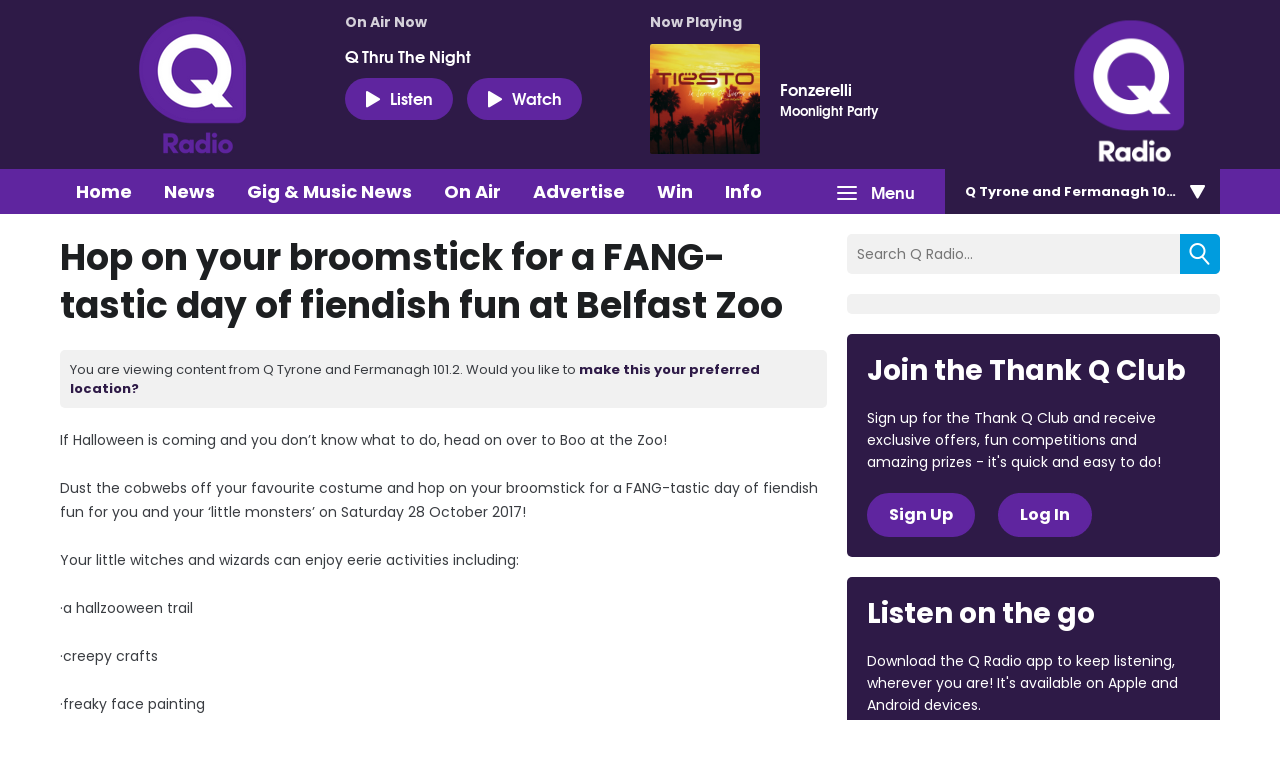

--- FILE ---
content_type: application/javascript
request_url: https://ads.aiir.net/pageads?s=270&path_no_tll=%2Fwhats-on%2Fhhop-on-your-broomstick-for-a-fang-tastic-day-of-fiendish-fun-at-belfast-zoo%2F&pos%5B%5D=6040&pos%5B%5D=6041&pos%5B%5D=6042&pos%5B%5D=to&pos%5B%5D=cs&service_id=3402&loc=7&callback=_jsonp_1769302338483
body_size: -46
content:
_jsonp_1769302338483({"src":"arm64"});